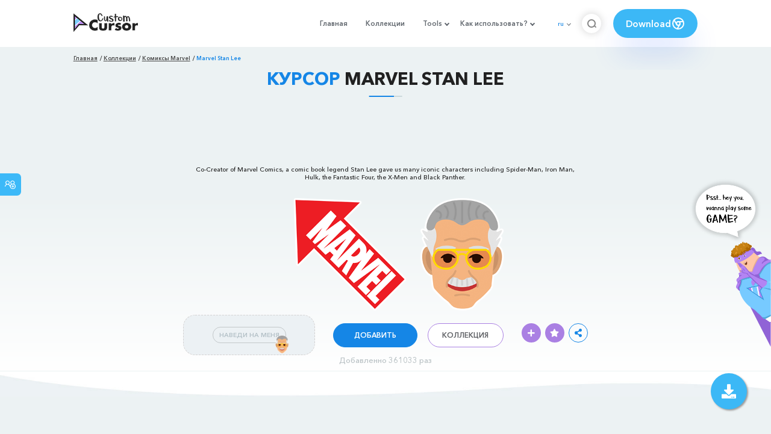

--- FILE ---
content_type: text/html; charset=utf-8
request_url: https://custom-cursor.com/ru/collection/marvel-comics/marvel-stan-lee
body_size: 14753
content:
<!DOCTYPE html><html class="no-js" lang="ru"><head><meta charset="utf-8"><meta name="viewport" content="width=device-width, initial-scale=1"><link rel="apple-touch-icon" href="/apple-touch-icon.png"><link rel="icon" href="/images/favicon.ico"><title>Marvel Stan Lee курсор пак – Custom Cursor</title><meta name="keywords" content="Marvel Stan Lee Cursor Avengers Comics Hero Superhero Cameo Red"><meta name="description" content="Co-Creator of Marvel Comics, a comic book legend Stan Lee gave us many iconic characters including Spider-Man, Iron Man, Hulk, the Fantastic Four, the X-Men and Black Panther. "><meta name="author" content="BLife Team"><link rel="canonical" href="https://custom-cursor.com/ru/collection/marvel-comics/marvel-stan-lee"><meta property="og:title" content="Marvel Stan Lee курсор пак – Custom Cursor"><meta property="og:description" content="Co-Creator of Marvel Comics, a comic book legend Stan Lee gave us many iconic characters including Spider-Man, Iron Man, Hulk, the Fantastic Four, the X-Men and Black Panther. "><meta property="og:type" content="website"><meta property="og:url" content="https://custom-cursor.com/ru/collection/marvel-comics/marvel-stan-lee"><meta property="og:image" content="https://cdn.custom-cursor.com/packs/425/pack386-652x652.jpg"><meta name="twitter:site" content="@CustomCursor"><meta name="twitter:card" content="summary_large_image"><meta name="twitter:description" content="Co-Creator of Marvel Comics, a comic book legend Stan Lee gave us many iconic characters including Spider-Man, Iron Man, Hulk, the Fantastic Four, the X-Men and Black Panther. "><meta name="twitter:image:src" content="https://cdn.custom-cursor.com/packs/425/pack386-652x652.jpg"><script type="application/ld+json">{ "@context": "https://schema.org/", "@type": "BreadcrumbList", "itemListElement": [{"@type":"ListItem","position":1,"name":"Главная","item":"https://custom-cursor.com/ru"},{"@type":"ListItem","position":2,"name":"Коллекции","item":"https://custom-cursor.com/ru/collections"},{"@type":"ListItem","position":3,"name":"Комиксы Marvel","item":"https://custom-cursor.com/ru/collection/marvel-comics"},{"@type":"ListItem","position":4,"name":"Marvel Stan Lee","item":"https://custom-cursor.com/ru/collection/marvel-comics/marvel-stan-lee"}] }
</script><script type="application/ld+json">{"@context":"https://schema.org","@type":"Article","mainEntityOfPage":{"@type":"WebPage","@id":"https://custom-cursor.com/ru/collection/marvel-comics/marvel-stan-lee"},"headline":"Marvel Stan Lee курсор пак – Custom Cursor","description":"Co-Creator of Marvel Comics, a comic book legend Stan Lee gave us many iconic characters including Spider-Man, Iron Man, Hulk, the Fantastic Four, the X-Men and Black Panther. ","image":{"@type":"ImageObject","url":"https://cdn.custom-cursor.com/packs/425/pack386-652x652.jpg"},"author":{"@type":"Person","name":"BLife Team"},"publisher":{"@type":"Organization","name":"BLife Team","logo":{"@type":"ImageObject","url":"https://custom-cursor.com/favicon.ico","width":32,"height":32}},"datePublished":"2019-09-11T10:19:07.000Z","dateModified":"2026-01-18T15:05:04.000Z"}</script><link rel="preconnect" href="//cdn.custom-cursor.com" crossorigin><link rel="dns-prefetch" href="//cdn.custom-cursor.com"><meta name="facebook-domain-verification" content="s1ntswtjl4vs3qno9bo1s9050xxp76"><link rel="preload" as="font" href="/fonts/AvenirNextCyr-Bold.woff2" type="font/woff2" crossorigin="anonymous"><link rel="preload" as="font" href="/fonts/AvenirNextCyr-Demi.woff2" type="font/woff2" crossorigin="anonymous"><link rel="preload" as="font" href="/fonts/AvenirNextCyr-Medium.woff2" type="font/woff2" crossorigin="anonymous"><link rel="preload" as="font" href="/fonts/fa-brands-400.woff2" type="font/woff2" crossorigin="anonymous"><link rel="preload" as="font" href="/fonts/fa-regular-400.woff2" type="font/woff2" crossorigin="anonymous"><link rel="preload" as="font" href="/fonts/fa-solid-900.woff2" type="font/woff2" crossorigin="anonymous"><link rel="stylesheet" href="/styles/vendor.css?t=23092021"><link rel="stylesheet" href="/styles/header.css?t=1768764678187"><script>window.Messages = {added: "Добавлено",
    notify: {
        success: "Успешно",
        error: "Ошибка",
        errorMessage: "Ошибка",
        select_a_cursor_or_pointer: "Выберите курсор или указатель",
        curor_pack_is_set: "Курсор пак установлен",
        cursor_pack_added_to_my_collection: "Курсор пак добавлен в мою коллекцию"
    }
}</script><script async src="https://www.googletagmanager.com/gtag/js?id=G-ERTYZQTKXY"></script><script type="application/javascript">window.dataLayer = window.dataLayer || []; function gtag() { dataLayer.push(arguments); } gtag('js', new Date());gtag('config', 'G-ERTYZQTKXY');</script><script type="application/javascript">window.CC_TRANSLATE = { NO_INSTALL: {} }</script><script async src="https://pagead2.googlesyndication.com/pagead/js/adsbygoogle.js?client=ca-pub-2191188247269206"
     crossorigin="anonymous"></script><style>.detail-single .container .detail-single-content .single-content-img .single-slider-img {
    margin: 0 auto;
    max-height: 294px;
    height: 15.3125vw;
    width: 33.90625vw
}

@media (max-width: 1199px) {
    .detail-single .container .detail-single-content .single-content-img .single-slider-img {
        width: 33.90625vw;
        max-width: 90%
    }
}

@media (max-width: 992px) {
    .detail-single .container .detail-single-content .single-content-img .single-slider-img {
        width: 33.90625vw;
        height: auto
    }
}

@media (max-width: 600px) {
    .detail-single .container .detail-single-content .single-content-img .single-slider-img {
        width: auto;
        max-width: 90%;
        max-height: 269px;
        margin-bottom: 15px
    }
}</style><style>::-webkit-scrollbar {
    height: 12px !important;
    width: 10px !important;
}

.c-share {
    color: #1586e6;
    animation: pulse 1s ease-out infinite;
    animation-iteration-count: 2;
    border-color: #1586e6;
}

@keyframes pulse {
    0% {
        opacity: 0.9;
        transform: scale(0.8);
    }
    30% {
        opacity: 1;
        transform: scale(1);
    }
    70% {
        opacity: 1;
        transform: scale(1);
    }
    100% {
        opacity: 0.9;
        transform: scale(0.8);
    }
}

.privacy{
    width: 100%;
}
.privacy a:hover {
    color: #aa80e3;;
}

.privacy a {
    color: #212121;
    transition: color .3s ease-in-out;
    font-family: "Avenir Next Cyr Medium" !important;
    font-size: 16px;
}
</style></head><body><header><style>.header-row ul {
    margin-bottom: 0px !important;
}

li.dropdown:before {
    position: absolute;
    content: "";
    padding: 2px;
    border: solid #61676e;
    border-width: 0 2px 2px 0;
    transform: translateY(-50%) rotate(45deg);
    top: 50%;
    right: 0;
    margin-right: -4px
}

.download_button {
    --primary: #3cb8f6;
    --shadow: rgba(39, 94, 254, .2);
    position: relative;
    display: flex;
    flex-wrap: nowrap;
    align-content: center;
    align-items: center;
    justify-content: center;
    margin-left: 20px;
    padding: 10px 15px;
    border-radius: 30px;
    background: var(--primary);
    overflow: hidden;
    box-shadow: 0 32px 48px -8px var(--shadow);
    font: .8333333333vw Avenir Next Cyr Demi;
    color: white;
    width: 140px !important;
    height: 48px;
    font-size: 15px;
    gap: 5px;
}

.download_button .text {
    color: white;
}

.download_button i {
    padding: 7px;
}

.download_button:hover {
    --primary: #aa80e3;
    text-decoration: none
}

.download_button.rate {
    --primary: #aa80e3;
}

.download_button.rate:hover {
    --primary: #3cb8f6;
}

.download_button svg {
    width: 24px;
    height: 24px;
    display: block;
    color: #fff;
}

ul.header-menu > li {
    padding-top: 5px;
    padding-bottom: 5px
}

.dropbtn {
    padding: 16px;
    font-size: 16px;
    border: none;
}

.dropdown {
    position: relative;
    display: inline-block;
}

/* Dropdown Content (Hidden by Default) */
.dropdown-content {
    display: none;
    position: absolute;
    padding: 10px;
    margin-top: 5px;
    box-shadow: 0 0 1.0416666667vw rgba(0, 0, 0, .18);
    background: #fff;
    border-radius: 10px;
    z-index: 9999;

}

.dropdown-content li {
    margin-right: 0;
}

.dropdown-content li {
    padding-left: 10px;
    padding-right: 15px;
}

/* Links inside the dropdown */
.dropdown-content a {
    color: black;
    text-decoration: none;
    display: block;
    white-space: nowrap;

}

/* Change color of dropdown links on hover */
.dropdown-content a:hover {

}

/* Show the dropdown menu on hover */
.dropdown:hover .dropdown-content {
    display: block;
    right: 0;
}

/* Change the background color of the dropdown button when the dropdown content is shown */
.dropdown:hover .dropbtn {

}

@media (max-width: 991px) {
    .header-menu {
        height: auto !important;
    }

}


</style><div class="header-row"><div class="burger"><span></span></div><a class="header-logo" href="/ru" title="Custom Cursor"><img src="https://custom-cursor.com/images/logo.png" alt="Custom Cursor"></a><ul class="header-menu"><li><a href="/ru">Главная</a></li><li><a href="/ru/collections">Коллекции</a></li><li class="dropdown"><a class="dropbtn" href="javascript:void(0)">Tools</a><ul class="dropdown-content"><li><a href="/ru/constructor">Cursor Constructor</a></li><li><a href="/ru/cursor-creator">Custom Cursor Creator</a></li><li><a href="/ru/randomizer">Magic 8 Ball Randomizer</a></li><li><a href="/ru/custom-cursor-unblocked" target="_blank">Custom Cursor Unblocked</a></li><li><a href="https://community.custom-cursor.com/" target="_blank">Cursor Community</a></li></ul></li><li class="dropdown"><a class="dropbtn" href="javascript:void(0)">Как использовать?</a><ul class="dropdown-content"><li><a href="/ru//how-to-use/chrome">Как использовать Custom Cursor для Chrome</a></li><li><a href="/ru/how-to-use/windows">Как использовать Custom Cursor для Windows</a></li></ul></li><li class="menu-mobile line"><a href="/ru">Главная</a></li><li class="menu-mobile line"><a href="/ru/collections">Коллекции</a></li><li class="menu-mobile line"><a href="/ru/constructor">Cursor Constructor</a></li><li class="menu-mobile line"><a href="/ru/cursor-creator">Custom Cursor Creator</a></li><li class="menu-mobile line"><a href="/ru/randomizer">Magic 8 Ball Randomizer</a></li><li class="menu-mobile line"><a href="/ru/custom-cursor-unblocked">Custom Cursor Unblocked</a></li><li class="menu-mobile line"><a href="https://community.custom-cursor.com/">Cursor Community</a></li><li class="menu-mobile line"><a href="/ru//how-to-use/chrome">Как использовать Custom Cursor для Chrome</a></li><li class="menu-mobile line"><a href="/ru/how-to-use/windows">Как использовать Custom Cursor для Windows</a></li></ul><div class="header-lan"><div class="lan-current">ru</div><ul class="lan-list"><li><a href="/en/collection/marvel-comics/marvel-stan-lee">en</a></li><li><a href="/es/collection/marvel-comics/marvel-stan-lee">es</a></li><li><a href="/fr/collection/marvel-comics/marvel-stan-lee">fr</a></li><li><a href="/ru/collection/marvel-comics/marvel-stan-lee">ru</a></li></ul></div><div class="header-btn-search"><img src="https://custom-cursor.com/images/icons/search-icon.png" alt="Search for custom-cursor.com"></div><a class="download_button" href="https://chrome.google.com/webstore/detail/custom-cursor-for-chrome/ogdlpmhglpejoiomcodnpjnfgcpmgale?utm_source=site&amp;utm_medium=link&amp;utm_campaign=hover_button" target="_blank" category="download"><div class="text">Download</div><svg><use xlink:href="#chrome"></use></svg></a><svg xmlns="http://www.w3.org/2000/svg" style="display: none;"><symbol id="chrome" xmlns="http://www.w3.org/2000/svg" width="24" height="24" viewBox="0 0 24 24" stroke-width="2" stroke="currentColor" fill="none" stroke-linecap="round" stroke-linejoin="round"><path stroke="none" d="M0 0h24v24H0z" fill="none"></path><circle cx="12" cy="12" r="9"></circle><circle cx="12" cy="12" r="3"></circle><path d="M12 9h8.4"></path><path d="M14.598 13.5l-4.2 7.275"></path><path d="M9.402 13.5l-4.2 -7.275"></path></symbol><symbol id="firefox" xmlns="http://www.w3.org/2000/svg" width="24" height="24" viewBox="0 0 24 24" stroke-width="2" stroke="currentColor" fill="none" stroke-linecap="round" stroke-linejoin="round"><path stroke="none" d="M0 0h24v24H0z" fill="none"></path><path d="M4.028 7.82a9 9 0 1 0 12.823 -3.4c-1.636 -1.02 -3.064 -1.02 -4.851 -1.02h-1.647"></path><path d="M4.914 9.485c-1.756 -1.569 -.805 -5.38 .109 -6.17c.086 .896 .585 1.208 1.111 1.685c.88 -.275 1.313 -.282 1.867 0c.82 -.91 1.694 -2.354 2.628 -2.093c-1.082 1.741 -.07 3.733 1.371 4.173c-.17 .975 -1.484 1.913 -2.76 2.686c-1.296 .938 -.722 1.85 0 2.234c.949 .506 3.611 -.995 4.545 .354c-1.698 .102 -1.536 3.107 -3.983 2.727c2.523 .957 4.345 .462 5.458 -.34c1.965 -1.52 2.879 -3.542 2.879 -5.557c-.014 -1.398 .194 -2.695 -1.26 -4.75"></path></symbol><symbol id="windows" xmlns="http://www.w3.org/2000/svg" width="24" height="24" viewBox="0 0 24 24" stroke-width="2" stroke="currentColor" fill="none" stroke-linecap="round" stroke-linejoin="round"><path stroke="none" d="M0 0h24v24H0z" fill="none"></path><path d="M17.8 20l-12 -1.5c-1 -.1 -1.8 -.9 -1.8 -1.9v-9.2c0 -1 .8 -1.8 1.8 -1.9l12 -1.5c1.2 -.1 2.2 .8 2.2 1.9v12.1c0 1.2 -1.1 2.1 -2.2 1.9z"></path><line x1="12" y1="5" x2="12" y2="19"></line><line x1="4" y1="12" x2="20" y2="12"></line></symbol><symbol id="edge" xmlns="http://www.w3.org/2000/svg" width="24" height="24" viewBox="0 0 24 24" stroke-width="2" stroke="currentColor" fill="none" stroke-linecap="round" stroke-linejoin="round"><path stroke="none" d="M0 0h24v24H0z" fill="none"></path><path d="M20.978 11.372a9 9 0 1 0 -1.593 5.773"></path><path d="M20.978 11.372c.21 2.993 -5.034 2.413 -6.913 1.486c1.392 -1.6 .402 -4.038 -2.274 -3.851c-1.745 .122 -2.927 1.157 -2.784 3.202c.28 3.99 4.444 6.205 10.36 4.79"></path><path d="M3.022 12.628c-.283 -4.043 8.717 -7.228 11.248 -2.688"></path><path d="M12.628 20.978c-2.993 .21 -5.162 -4.725 -3.567 -9.748"></path></symbol><symbol id="star" xmlns="http://www.w3.org/2000/svg" width="24" height="24" viewBox="0 0 24 24" stroke-width="2" stroke="currentColor" fill="none" stroke-linecap="round" stroke-linejoin="round"><path stroke="none" d="M0 0h24v24H0z" fill="none"></path><path d="M12 17.75l-6.172 3.245l1.179 -6.873l-5 -4.867l6.9 -1l3.086 -6.253l3.086 6.253l6.9 1l-5 4.867l1.179 6.873z"></path></symbol></svg><div class="menu-search-container"><div class="menu-search-input"><form><input class="typeahead tt-hint" type="text" placeholder="Поиск custom-cursor.com"></form></div><div class="search-sub-menu"><div id="resultSearch"><h3>Результаты поиска:</h3><ul id="result" aria-expanded="false"></ul></div><div id="quickLinks"><h3>Быстрые ссылки</h3><ul><li><a href="/ru/editors_picks" title="Выбор редактора">Выбор редактора</a></li><li><a href="/ru/tops" title="Топ курсор паки">Топ курсор паки</a></li><li><a href="/ru/packs" title="Новые курсор паки">Новые курсор паки</a></li><li><a href="https://community.custom-cursor.com" target="_blank" title="Сообщество Custom Cursor">Сообщество</a></li></ul></div></div></div></div></header><section class="block-breadcrumbs"><div class="breadcrumbs-container"><ul class="breadcrumbs"><li><a href="/ru" title="Главная">Главная</a></li><li><a href="/ru/collections" title="Коллекции">Коллекции</a></li><li><a href="/ru/collection/marvel-comics" title="Комиксы Marvel">Комиксы Marvel</a></li><li>Marvel Stan Lee</li></ul></div></section><section class="detail-single lazy-background"><div class="container"><h1 class="page-title"><span>Курсор</span> Marvel Stan Lee</h1><div class="container"><div style='text-align: center;'>
<!-- Pack Item Top -->
<ins class="adsbygoogle"

     style="display:block;width:728px;height:90px;     margin: 0 auto;"
     data-ad-format="horizontal"
     data-ad-client="ca-pub-2191188247269206"
     data-ad-slot="9933613889"
     data-full-width-responsive="true"></ins>
<script>
     (adsbygoogle = window.adsbygoogle || []).push({});
</script>
</div></div><div class="detail-single-content"><div class="single-content-text"><p>Co-Creator of Marvel Comics, a comic book legend Stan Lee gave us many iconic characters including Spider-Man, Iron Man, Hulk, the Fantastic Four, the X-Men and Black Panther. </p></div><div class="single-content-img"><div class="single-slider-img"><img alt="Marvel Stan Lee курсор" src="https://cdn.custom-cursor.com/packs/425/pack386.png" loading="lazy"></div></div><div class="single-content-b"><div class="single-b-l ex" style="cursor: url(https://cdn.custom-cursor.com/db/cursor/32/Marvel_Cursor.png) , default !important"><button class="btn btn__tran" style="cursor: url(https://cdn.custom-cursor.com/db/pointer/32/_Stan_Lee_Pointer.png)   , pointer !important">НАВЕДИ НА МЕНЯ</button><img class="b-button-img1" srcset="https://cdn.custom-cursor.com/db/pointer/32/_Stan_Lee_Pointer.png" src="https://cdn.custom-cursor.com/db/pointer/32/_Stan_Lee_Pointer.png" alt=" Stan Lee Pointer" loading="lazy"></div><div class="single-b-c"><div class="btn-group disabled"><a class="btn_add btn_mul add-pack" href="javascript:void(0)" data-name="Marvel Stan Lee" data-collection-id="103" data-pack-id="425" title="Добавить в Custom Cursor">Добавить</a><a class="btn_win btn_mul install-pack" href="customcur://0a01ebe4-d6ec-11ea-b4ef-0cc47a76f41e" title="Добавить в приложение Custom Cursor для Windows"><i class="fab fa-windows"></i></a></div><a class="btn btn__white single-btn" href="/ru/collection/marvel-comics" title="Коллекция">Коллекция</a></div><div class="single-b-r"><div class="single-b-info"><div class="componentAddTrail" id="content"><div class="single-share addToTrail" id="deleteButton" data-id="425" title="Add to Custom Cursor Trail"><i class="fas fa-plus"></i></div></div><div class="single-share addToFavorite" data-id="425"><i class="fas fa-star"></i></div><div class="c-share"><i class="fas fa-share-alt"></i><div class="soc c-soc"><a href="#" rel="noopener" onclick="javascript:window.open('http://www.facebook.com/sharer.php?u=http://custom-cursor.com/ru/collection/marvel-comics/marvel-stan-lee', '', 'menubar=no,toolbar=no,resizable=yes,scrollbars=yes,height=300,width=600');return true;"><i class="fab fa-facebook-f"></i></a><a rel="noopener" href="https://twitter.com/share?url=http://custom-cursor.com/ru/collection/marvel-comics/marvel-stan-lee&amp;text=Marvel Stan Lee&amp;hashtags=customcursor" target="_blank" onclick="javascript:window.open(this.href, '', 'menubar=no,toolbar=no,resizable=yes,scrollbars=yes,height=300,width=600');return false;"><i class="fab fa-twitter"></i></a><a rel="noopener" href="https://pinterest.com/pin/create/button/?url=http://custom-cursor.com/ru/collection/marvel-comics/marvel-stan-lee&amp;media=https://cdn.custom-cursor.com/packs/425/pack386-652x652.jpg&amp;description=Marvel Stan Lee" target="_blank" onclick="javascript:window.open(this.href, '', 'menubar=no,toolbar=no,resizable=yes,scrollbars=yes,height=300,width=600');return false;"><i class="fab fa-pinterest-p"></i></a><a rel="noopener" href="https://www.tumblr.com/share/link?url=http://custom-cursor.com/ru/collection/marvel-comics/marvel-stan-lee&amp;title=Marvel Stan Lee" target="_blank" onclick="javascript:window.open(this.href, '', 'menubar=no,toolbar=no,resizable=yes,scrollbars=yes,height=300,width=600');return false;"><i class="fab fa-tumblr"></i></a><a rel="noopener" href="http://reddit.com/submit?url=http://custom-cursor.com/ru/collection/marvel-comics/marvel-stan-lee&amp;title=Marvel Stan Lee" target="_blank" onclick="javascript:window.open(this.href, '', 'menubar=no,toolbar=no,resizable=yes,scrollbars=yes,height=300,width=600');return false;"><i class="fab fa-reddit-alien"></i></a></div></div></div></div></div></div><div class="detail-single-content" style="text-align: center; color: #b9c1c4;font-size: small;"><a id="added" href="/ru/top-downloaded-cursors" style="color: #b9c1c4;">Добавленно 361033 раз</a></div></div></section><section class="block-items block-items__page"><div class="container"><div style='text-align: center;'>
<!-- Pack item middle -->
<ins class="adsbygoogle"
     style="display:block"
     data-ad-client="ca-pub-2191188247269206"
     data-ad-slot="5994368878"
     data-ad-format="auto"
     data-full-width-responsive="true"></ins>
<script>
     (adsbygoogle = window.adsbygoogle || []).push({});
</script>
</div></div></section><section class="block-items block-items__page"><div class="container"><h2 class="block-title">Больше из коллекции курсоров <span>Комиксы Marvel</span></h2><div class="row"><div class="col-lg-3 col-md-4 col-sm-6 mb20"><div class="item"><span class="item-label item-label__star addToFavorite" data-id="10700" title="Jeff the Land Shark"><i class="fas fa-star"></i></span><h3 class="item-name"><a href="/ru/collection/marvel-comics/jeff-land-shark">Курсор Jeff the Land Shark</a></h3><a class="item-img" href="/ru/collection/marvel-comics/jeff-land-shark" title="Курсор Jeff the Land Shark"><img class="lazyload" alt="Курсор Jeff the Land Shark" src="https://cdn.custom-cursor.com/packs/10700/medium/marvel-jeff-the-land-shark-pack.png" lazyload="on" loading="lazy"/></a><div class="items-btn"><div class="btn-group disabled"><a class="btn_add btn_mul add-pack" href="javascript:void(0)" data-id="10700" data-name="Jeff the Land Shark" data-collection-id="103" data-pack-id="10700" title="Добавить курсор в Custom Cursor Extension">Добавить</a><a class="btn_win btn_mul install-pack" href="customcur://a9ffd1e6-5e40-4a97-b0b2-d6dc77d08bf0" title="Добавить курсор в Custom Cursor для windows"><i class="fab fa-windows"></i></a></div><a class="btn btn__white" href="/ru/collection/marvel-comics/jeff-land-shark" data-id="10700" title="Просмотреть Jeff the Land Shark">Просмотр</a></div></div></div><div class="col-lg-3 col-md-4 col-sm-6 mb20"><div class="item"><span class="item-label item-label__star addToFavorite" data-id="7559" title="Guardians of the Galaxy Mantis"><i class="fas fa-star"></i></span><h3 class="item-name"><a href="/ru/collection/marvel-comics/gotg-mantis">Курсор Guardians of the Galaxy Mantis</a></h3><a class="item-img" href="/ru/collection/marvel-comics/gotg-mantis" title="Курсор Guardians of the Galaxy Mantis"><img class="lazyload" alt="Курсор Guardians of the Galaxy Mantis" src="https://cdn.custom-cursor.com/packs/7559/medium/marvel-guardians-of-the-galaxy-mantis-pack.png" lazyload="on" loading="lazy"/></a><div class="items-btn"><div class="btn-group disabled"><a class="btn_add btn_mul add-pack" href="javascript:void(0)" data-id="7559" data-name="Guardians of the Galaxy Mantis" data-collection-id="103" data-pack-id="7559" title="Добавить курсор в Custom Cursor Extension">Добавить</a><a class="btn_win btn_mul install-pack" href="customcur://3597893d-298f-494d-84e6-1d836f214e46" title="Добавить курсор в Custom Cursor для windows"><i class="fab fa-windows"></i></a></div><a class="btn btn__white" href="/ru/collection/marvel-comics/gotg-mantis" data-id="7559" title="Просмотреть Guardians of the Galaxy Mantis">Просмотр</a></div></div></div><div class="col-lg-3 col-md-4 col-sm-6 mb20"><div class="item"><span class="item-label item-label__star addToFavorite" data-id="9958" title="Ghost Rider Nicolas Cage"><i class="fas fa-star"></i></span><h3 class="item-name"><a href="/ru/collection/marvel-comics/ghost-rider-nicolas-cage">Курсор Ghost Rider Nicolas Cage</a></h3><a class="item-img" href="/ru/collection/marvel-comics/ghost-rider-nicolas-cage" title="Курсор Ghost Rider Nicolas Cage"><img class="lazyload" alt="Курсор Ghost Rider Nicolas Cage" src="https://cdn.custom-cursor.com/packs/9958/medium/movies-ghost-rider-nicolas-cage-pack_pack.png" lazyload="on" loading="lazy"/></a><div class="items-btn"><div class="btn-group disabled"><a class="btn_add btn_mul add-pack" href="javascript:void(0)" data-id="9958" data-name="Ghost Rider Nicolas Cage" data-collection-id="103" data-pack-id="9958" title="Добавить курсор в Custom Cursor Extension">Добавить</a><a class="btn_win btn_mul install-pack" href="customcur://d9562f1b-396b-4b38-a81f-8d839164b8e9" title="Добавить курсор в Custom Cursor для windows"><i class="fab fa-windows"></i></a></div><a class="btn btn__white" href="/ru/collection/marvel-comics/ghost-rider-nicolas-cage" data-id="9958" title="Просмотреть Ghost Rider Nicolas Cage">Просмотр</a></div></div></div><div class="col-lg-3 col-md-4 col-sm-6 mb20"><div class="item"><span class="item-label item-label__star addToFavorite" data-id="5738" title="ВандаВижн Алая Ведьма"><i class="fas fa-star"></i></span><h3 class="item-name"><a href="/ru/collection/marvel-comics/wandavision-scarlet-witch">Курсор ВандаВижн Алая Ведьма</a></h3><a class="item-img" href="/ru/collection/marvel-comics/wandavision-scarlet-witch" title="Курсор ВандаВижн Алая Ведьма"><img class="lazyload" alt="Курсор ВандаВижн Алая Ведьма" src="https://cdn.custom-cursor.com/packs/5738/medium/scarlet-witch-wandavision-character-pack.png" lazyload="on" loading="lazy"/></a><div class="items-btn"><div class="btn-group disabled"><a class="btn_add btn_mul add-pack" href="javascript:void(0)" data-id="5738" data-name="WandaVision Scarlet Witch" data-collection-id="103" data-pack-id="5738" title="Добавить курсор в Custom Cursor Extension">Добавить</a><a class="btn_win btn_mul install-pack" href="customcur://2d6e6f47-7dac-465c-8fe8-475ce6b4e1b1" title="Добавить курсор в Custom Cursor для windows"><i class="fab fa-windows"></i></a></div><a class="btn btn__white" href="/ru/collection/marvel-comics/wandavision-scarlet-witch" data-id="5738" title="Просмотреть ВандаВижн Алая Ведьма">Просмотр</a></div></div></div><div class="col-lg-3 col-md-4 col-sm-6 mb20"><div class="item"><span class="item-label item-label__star addToFavorite" data-id="428" title="Spider-Gwen and Logo"><i class="fas fa-star"></i></span><h3 class="item-name"><a href="/ru/collection/marvel-comics/spider-gwen-logo">Курсор Spider-Gwen and Logo</a></h3><a class="item-img" href="/ru/collection/marvel-comics/spider-gwen-logo" title="Курсор Spider-Gwen and Logo"><img class="lazyload" alt="Курсор Spider-Gwen and Logo" src="https://cdn.custom-cursor.com/packs/428/medium/pack389.png" lazyload="on" loading="lazy"/></a><div class="items-btn"><div class="btn-group disabled"><a class="btn_add btn_mul add-pack" href="javascript:void(0)" data-id="428" data-name="Spider-Gwen and Logo" data-collection-id="103" data-pack-id="428" title="Добавить курсор в Custom Cursor Extension">Добавить</a><a class="btn_win btn_mul install-pack" href="customcur://0a01f227-d6ec-11ea-b4ef-0cc47a76f41e" title="Добавить курсор в Custom Cursor для windows"><i class="fab fa-windows"></i></a></div><a class="btn btn__white" href="/ru/collection/marvel-comics/spider-gwen-logo" data-id="428" title="Просмотреть Spider-Gwen and Logo">Просмотр</a></div></div></div><div class="col-lg-3 col-md-4 col-sm-6 mb20"><div class="item"><span class="item-label item-label__star addToFavorite" data-id="5660" title="Человек-паук: Нет пути домой Зеленый Гоблин и Тыквенная Бомба"><i class="fas fa-star"></i></span><h3 class="item-name"><a href="/ru/collection/marvel-comics/smnwh-green-goblin">Курсор Человек-паук: Нет пути домой Зеленый Гоблин и Тыквенная Бомба</a></h3><a class="item-img" href="/ru/collection/marvel-comics/smnwh-green-goblin" title="Курсор Человек-паук: Нет пути домой Зеленый Гоблин и Тыквенная Бомба"><img class="lazyload" alt="Курсор Человек-паук: Нет пути домой Зеленый Гоблин и Тыквенная Бомба" src="https://cdn.custom-cursor.com/packs/5660/medium/marvel-comics-green-goblin-and-pumpkin-bombs-pack.png" lazyload="on" loading="lazy"/></a><div class="items-btn"><div class="btn-group disabled"><a class="btn_add btn_mul add-pack" href="javascript:void(0)" data-id="5660" data-name="Spider-Man: No Way Home Green Goblin and Pumpkin Bomb" data-collection-id="103" data-pack-id="5660" title="Добавить курсор в Custom Cursor Extension">Добавить</a><a class="btn_win btn_mul install-pack" href="customcur://7300342c-2bcf-48c8-a793-25affc8201db" title="Добавить курсор в Custom Cursor для windows"><i class="fab fa-windows"></i></a></div><a class="btn btn__white" href="/ru/collection/marvel-comics/smnwh-green-goblin" data-id="5660" title="Просмотреть Человек-паук: Нет пути домой Зеленый Гоблин и Тыквенная Бомба">Просмотр</a></div></div></div><div class="col-lg-3 col-md-4 col-sm-6 mb20"><div class="item"><span class="item-label item-label__star addToFavorite" data-id="3262" title="Bombastic Bag-Man"><i class="fas fa-star"></i></span><h3 class="item-name"><a href="/ru/collection/marvel-comics/bombastic-bag-man">Курсор Bombastic Bag-Man</a></h3><a class="item-img" href="/ru/collection/marvel-comics/bombastic-bag-man" title="Курсор Bombastic Bag-Man"><img class="lazyload" alt="Курсор Bombastic Bag-Man" src="https://cdn.custom-cursor.com/packs/3262/medium/marvel-bombastic-bag-man-pack.png" lazyload="on" loading="lazy"/></a><div class="items-btn"><div class="btn-group disabled"><a class="btn_add btn_mul add-pack" href="javascript:void(0)" data-id="3262" data-name="Bombastic Bag-Man" data-collection-id="103" data-pack-id="3262" title="Добавить курсор в Custom Cursor Extension">Добавить</a><a class="btn_win btn_mul install-pack" href="customcur://05ccc642-5b0d-40b6-8ab4-0b8f245302c7" title="Добавить курсор в Custom Cursor для windows"><i class="fab fa-windows"></i></a></div><a class="btn btn__white" href="/ru/collection/marvel-comics/bombastic-bag-man" data-id="3262" title="Просмотреть Bombastic Bag-Man">Просмотр</a></div></div></div><div class="col-lg-3 col-md-4 col-sm-6 mb20"><div class="item"><span class="item-label item-label__star addToFavorite" data-id="1478" title="Baby Groot and Rocket"><i class="fas fa-star"></i></span><h3 class="item-name"><a href="/ru/collection/marvel-comics/baby-groot-and-rocket">Курсор Baby Groot and Rocket</a></h3><a class="item-img" href="/ru/collection/marvel-comics/baby-groot-and-rocket" title="Курсор Baby Groot and Rocket"><img class="lazyload" alt="Курсор Baby Groot and Rocket" src="https://cdn.custom-cursor.com/packs/1478/medium/Baby-GrootandRocket.png" lazyload="on" loading="lazy"/></a><div class="items-btn"><div class="btn-group disabled"><a class="btn_add btn_mul add-pack" href="javascript:void(0)" data-id="1478" data-name="Baby Groot and Rocket" data-collection-id="103" data-pack-id="1478" title="Добавить курсор в Custom Cursor Extension">Добавить</a><a class="btn_win btn_mul install-pack" href="customcur://0a06789b-d6ec-11ea-b4ef-0cc47a76f41e" title="Добавить курсор в Custom Cursor для windows"><i class="fab fa-windows"></i></a></div><a class="btn btn__white" href="/ru/collection/marvel-comics/baby-groot-and-rocket" data-id="1478" title="Просмотреть Baby Groot and Rocket">Просмотр</a></div></div></div><div class="col-lg-3 col-md-4 col-sm-6 mb20"><div class="item"><span class="item-label item-label__star addToFavorite" data-id="11547" title="Spider-Man: Across the Spider-Verse Miguel O'Hara and Logo"><i class="fas fa-star"></i></span><h3 class="item-name"><a href="/ru/collection/marvel-comics/spider-man-spider-verse-miguel-ohara-logo">Курсор Spider-Man: Across the Spider-Verse Miguel O'Hara and Logo</a></h3><a class="item-img" href="/ru/collection/marvel-comics/spider-man-spider-verse-miguel-ohara-logo" title="Курсор Spider-Man: Across the Spider-Verse Miguel O'Hara and Logo"><img class="lazyload" alt="Курсор Spider-Man: Across the Spider-Verse Miguel O'Hara and Logo" src="https://cdn.custom-cursor.com/packs/11547/medium/marvel-into-spider-verse-miguel-ohara-pack.png" lazyload="on" loading="lazy"/></a><div class="items-btn"><div class="btn-group disabled"><a class="btn_add btn_mul add-pack" href="javascript:void(0)" data-id="11547" data-name="Spider-Man: Across the Spider-Verse Miguel O'Hara and Logo" data-collection-id="103" data-pack-id="11547" title="Добавить курсор в Custom Cursor Extension">Добавить</a><a class="btn_win btn_mul install-pack" href="customcur://b6e35eb0-2ba9-4db3-99da-d7ccd96ce999" title="Добавить курсор в Custom Cursor для windows"><i class="fab fa-windows"></i></a></div><a class="btn btn__white" href="/ru/collection/marvel-comics/spider-man-spider-verse-miguel-ohara-logo" data-id="11547" title="Просмотреть Spider-Man: Across the Spider-Verse Miguel O'Hara and Logo">Просмотр</a></div></div></div><div class="col-lg-3 col-md-4 col-sm-6 mb20"><div class="item"><span class="item-label item-label__star addToFavorite" data-id="3569" title="Призрачный Гонщик Цепь"><i class="fas fa-star"></i></span><h3 class="item-name"><a href="/ru/collection/marvel-comics/ghost-rider-chain">Курсор Призрачный Гонщик Цепь</a></h3><a class="item-img" href="/ru/collection/marvel-comics/ghost-rider-chain" title="Курсор Призрачный Гонщик Цепь"><img class="lazyload" alt="Курсор Призрачный Гонщик Цепь" src="https://cdn.custom-cursor.com/packs/3569/medium/marvel-comics-ghost-rider-and-chain-cursor-pack.png" lazyload="on" loading="lazy"/></a><div class="items-btn"><div class="btn-group disabled"><a class="btn_add btn_mul add-pack" href="javascript:void(0)" data-id="3569" data-name="Ghost Rider Chain" data-collection-id="103" data-pack-id="3569" title="Добавить курсор в Custom Cursor Extension">Добавить</a><a class="btn_win btn_mul install-pack" href="customcur://ef90941e-8aa6-4bef-ad37-91923bcc8329" title="Добавить курсор в Custom Cursor для windows"><i class="fab fa-windows"></i></a></div><a class="btn btn__white" href="/ru/collection/marvel-comics/ghost-rider-chain" data-id="3569" title="Просмотреть Призрачный Гонщик Цепь">Просмотр</a></div></div></div><div class="col-lg-3 col-md-4 col-sm-6 mb20"><div class="item"><span class="item-label item-label__star addToFavorite" data-id="472" title="Локи и Скипетр"><i class="fas fa-star"></i></span><h3 class="item-name"><a href="/ru/collection/marvel-comics/loki-scepter">Курсор Локи и Скипетр</a></h3><a class="item-img" href="/ru/collection/marvel-comics/loki-scepter" title="Курсор Локи и Скипетр"><img class="lazyload" alt="Курсор Локи и Скипетр" src="https://cdn.custom-cursor.com/packs/472/medium/pack433.png" lazyload="on" loading="lazy"/></a><div class="items-btn"><div class="btn-group disabled"><a class="btn_add btn_mul add-pack" href="javascript:void(0)" data-id="472" data-name="Loki Scepter" data-collection-id="103" data-pack-id="472" title="Добавить курсор в Custom Cursor Extension">Добавить</a><a class="btn_win btn_mul install-pack" href="customcur://0a02200d-d6ec-11ea-b4ef-0cc47a76f41e" title="Добавить курсор в Custom Cursor для windows"><i class="fab fa-windows"></i></a></div><a class="btn btn__white" href="/ru/collection/marvel-comics/loki-scepter" data-id="472" title="Просмотреть Локи и Скипетр">Просмотр</a></div></div></div><div class="col-lg-3 col-md-4 col-sm-6 mb20"><div class="item"><span class="item-label item-label__star addToFavorite" data-id="512" title="Веном Эдди Брок"><i class="fas fa-star"></i></span><h3 class="item-name"><a href="/ru/collection/marvel-comics/venom-eddie-brock">Курсор Веном Эдди Брок</a></h3><a class="item-img" href="/ru/collection/marvel-comics/venom-eddie-brock" title="Курсор Веном Эдди Брок"><img class="lazyload" alt="Курсор Веном Эдди Брок" src="https://cdn.custom-cursor.com/packs/512/medium/pack473.png" lazyload="on" loading="lazy"/></a><div class="items-btn"><div class="btn-group disabled"><a class="btn_add btn_mul add-pack" href="javascript:void(0)" data-id="512" data-name="Venom Eddie Brock" data-collection-id="103" data-pack-id="512" title="Добавить курсор в Custom Cursor Extension">Добавить</a><a class="btn_win btn_mul install-pack" href="customcur://0a024c9f-d6ec-11ea-b4ef-0cc47a76f41e" title="Добавить курсор в Custom Cursor для windows"><i class="fab fa-windows"></i></a></div><a class="btn btn__white" href="/ru/collection/marvel-comics/venom-eddie-brock" data-id="512" title="Просмотреть Веном Эдди Брок">Просмотр</a></div></div></div></div><div class="block-items-b block-items-b__center"><a class="btn btn__purple more" href="/ru/collection/marvel-comics" title="Еще">Еще</a></div></div></section><section class="block-items block-items__page"><div class="container"><div style='margin-bottom: 50px; text-align: center'>
<!-- Pack Item Bottom -->
<ins class="adsbygoogle"
     style="display:block"
     data-ad-client="ca-pub-2191188247269206"
     data-ad-slot="7578510331"
     data-ad-format="auto"
     data-full-width-responsive="true"></ins>
<script>
     (adsbygoogle = window.adsbygoogle || []).push({});
</script>

 
</div></div></section><style>.float {position: fixed;width: 60px;height: 60px;bottom: 40px;right: 40px;background-color: #3cb8f6;color: #FFF;border-radius: 50px;text-align: center;box-shadow: 2px 2px 3px #999;z-index: 1000;}
ul.download-buttons {position: fixed;padding-bottom: 20px;right: 100px;bottom: 0px;z-index: 100;}
ul.download-buttons li {list-style: none;margin-bottom: 10px;}
ul.download-buttons li:first-child {margin-left: 25px;}
ul.download-buttons li a {font-size: 16px;background-color: #3cb8f6;color: #fff;border-radius: 50px;text-align: center;border: 1px solid #3cb8f6;width: 260px;display: block;padding: 15px 5px;text-decoration: none;text-transform: uppercase;font-weight: bold;white-space: nowrap;}
ul.download-buttons:hover {visibility: visible !important;opacity: 1 !important;}
.my-float {font-size: 24px;margin-top: 18px;}
a#menu-download + ul {visibility: hidden;}
a#menu-download + ul li:hover a {border: 1px solid #1586e6;background: linear-gradient(180deg, #fff, #ecf2f3);background: white;color: #5b5d61;}
a#menu-download:hover + ul {visibility: visible;animation: slidein 0.5s;}
a#menu-download i {animation: slidein 0.5s;}
a#menu-download:hover > i {animation: slidein 0.5s;}
@media screen and (max-width: 800px) {   .float { display: none }   }
</style><a class="float" id="menu-download" href="javascript:void(0)" title="Download Custom Cursor"><i class="fa fa-download my-float"></i></a><ul class="download-buttons"><li><a href="https://chrome.google.com/webstore/detail/custom-cursor-for-chrome/ogdlpmhglpejoiomcodnpjnfgcpmgale?utm_source=site&amp;utm_medium=link&amp;utm_campaign=hover_button" title="Download Custom Cursor for Chrome" target="_blank">Download for Chrome</a></li><li><a href="https://custom-cursor.com/downloads/1.0.25/CustomCursor.exe" title="Download Custom Cursor for Windows" target="_blank">Download for Windows</a></li></ul><section class="banner-page chrome" style="display:none"><div class="download-box"><div class="download-text" style="z-index: 9999999;position: relative; "><h2>У вас все еще не установлено расширение Custom Cursor для Chrome?</h2><p>Установите его с официального Интернет-Магазина Chrome</p><a href="https://chrome.google.com/webstore/detail/ogdlpmhglpejoiomcodnpjnfgcpmgale" target="_blank">скачать</a></div><div class="download-img"><img loading='lazy' alt="Установите Custom Cursor с официального Интернет-Магазина Chrome" src="/images/banner-page/banner-page-img-1.webp"></div></div></section><section class="banner-page edge" style="display:none"><div class="download-box"><div class="download-text" style="z-index: 9999999;position: relative;"><h2>У вас все еще не установлен аддон Custom Cursor для Edge?</h2><p>Установите его с официального сайта Microsoft Edge Addons</p><a href="https://microsoftedge.microsoft.com/addons/detail/ekmpbacnhaailfeebjmpoeifoobmpfhk" target="_blank">скачать</a></div><div class="download-img"><img loading="lazy" src="/images/banner-page/banner-page-img-1.webp" alt="Установите Custom Cursor с официального сайта Microsoft Edge Addons"></div></div></section><section class="banner-page opera" style="display:none"><div class="download-box"><div class="download-text" style="z-index: 9999999;position: relative;"><h2>У вас все еще не установлен аддон Custom Cursor для Opera?</h2><p>Установите его с официального сайта Opera addons</p><a href="https://chrome.google.com/webstore/detail/ogdlpmhglpejoiomcodnpjnfgcpmgale" target="_blank">скачать</a></div><div class="download-img"><img loading="lazy" src="/images/banner-page/banner-page-img-1.webp" alt="Установите Custom Cursor с официального сайта Opera addons"></div></div></section><section class="banner-page yandex" style="display:none"><div class="download-box"><div class="download-text" style="z-index: 9999999;position: relative;"><h2>У вас все еще не установлен аддон Custom Cursor для Yandex браузера?</h2><p>Установите его с официального сайта Opera addons для Yandex браузера</p><a href="https://chrome.google.com/webstore/detail/ogdlpmhglpejoiomcodnpjnfgcpmgale" target="_blank">скачать</a></div><div class="download-img"><img loading="lazy" src="/images/banner-page/banner-page-img-1.webp" alt="Установите Custom Cursor с официального сайта Opera addons для Yandex браузера"></div></div></section><section class="banner-page firefox" style="display:none"><div class="download-box"><div class="download-text" style="z-index: 9999999;position: relative;"><h2>У вас все еще не установлен аддон Custom Cursor для Firefox?</h2><p>Установите его с официального сайта Firefox Browser Add-ons</p><a href="https://addons.mozilla.org/en-US/firefox/addon/the-custom-cursor/" target="_blank">скачать</a></div><div class="download-img"><img loading="lazy" src="/images/banner-page/banner-page-img-1.webp" alt="Установите Custom Cursor с официального сайта Firefox Browser Add-ons"></div></div></section><section class="banner-page windows" style="display:none"><div class="download-box wn"><div class="download-text" style="z-index: 9999999;"><h2>У вас все еще не установлен Custom Cursor?</h2><p>Установите его</p><div class="btn-group"><a class="btn btn__purple btn__chrome" role="button" href="https://chrome.google.com/webstore/detail/custom-cursor-for-chrome/ogdlpmhglpejoiomcodnpjnfgcpmgale" target="_blank" style="display:none; width: 214px;"><i class="fab fa-chrome" style="margin-right:10px"></i>для Chrome</a><a class="btn btn__purple btn__edge" role="button" href="https://microsoftedge.microsoft.com/addons/detail/custom-cursor-for-microso/ekmpbacnhaailfeebjmpoeifoobmpfhk" target="_blank" style="display:none; width: 214px;"><i class="fab fa-edge" style="margin-right:10px"></i>для Edge</a><a class="btn btn__purple btn__windows" role="button" href="https://custom-cursor.com/products/custom-cursor-for-windows" target="_blank" style="width: 214px;display:none"><i class="fab fa-windows" style="margin-right:10px"></i>for Windows</a></div></div><div class="download-img"><img alt="Custom Cursor для Windows" loading='lazy' src="https://custom-cursor.com/img/banner_img_footer_windows_custom_cursor.webp"></div></div></section><footer><div class="container"><div class="footer-row"><div class="footer-l"><a class="footer-logo" href="/ru"><img loaded="lazy" src="/images/logo.png" alt="Custom Cursor Logo"></a><div class="footer-soc"><a href="https://www.facebook.com/customcursor" target="_blank" title="Custom Cursor Facebook Page"><i class="fab fa-facebook-f"></i></a><a href="https://twitter.com/customcursor" target="_blank" title="Custom Cursor Twitter"><i class="fab fa-twitter"></i></a><a href="https://www.pinterest.com/customcursor" target="_blank" title="Custom Cursor Pinterest"><i class="fab fa-pinterest-p"></i></a><a href="https://www.instagram.com/thecustomcursor/" target="_blank" title="Custom Cursor Instagram"><i class="fab fa-instagram"></i></a><a href="https://www.youtube.com/c/beautifullife450" target="_blank" title="Custom Cursor YouTube Page"><i class="fab fa-youtube"></i></a><a href="https://discord.gg/VfeGEfU" target="_blank" title="Custom Cursor Discord Server"><i class="fab fa-discord"></i></a><a href="https://community.custom-cursor.com/" target="_blank" title="Custom Cursor Community Forum"><i class="fab fa-discourse"></i></a></div><div class="footer-b" style="display: block"><p><i class="far fa-copyright"></i> 2017 - 2026, BLife Team LLC</p><p style="max-width: 270px;margin-top: 10px;">Content provided on this website is FanArt. All product names, logos, characters, brands, trademarks and registered trademarks are property of their respective owners and unrelated to Custom Cursor</p></div></div><ul class="footer-menu" style="column-count: 1"><li><a href="/ru/editors-picks" title="Выбор редактора">Выбор редактора</a></li><li><a href="/ru/tops" title="Топ курсор паки">Топ курсор паки</a></li><li><a href="/ru/packs" title="Новые курсор паки">Новые курсор паки</a></li><li><a href="/ru/top-downloaded-cursors" title="Топ Скачанных Курсоров">Топ Скачанных Курсоров</a></li><li><a href="/ru/successful-installation" title="Случайные наборы курсоров">Случайные наборы курсоров</a></li><li><a href="/randomizer" title="Magic 8 Ball Custom Cursor Randomizer">Magic 8 Ball Randomizer</a></li><li><a href="/cursor-creator" title="Cursor Creator">Custom Cursor Creator</a></li></ul><ul class="footer-menu" style="column-count: 1"><li><a href="/ru/products/custom-cursor-for-windows" title="Custom Cursor для Windows 10">Custom Cursor для Windows 10</a></li><li><a href="/ru/games/cursor-man-game" title="Custom Cursor-Man - Кликер Игра">Custom Cursor-Man - Кликер Игра</a></li><li><a href="/ru/custom-cursor-unblocked" title="custom cursor unblocked">Custom Cursor Unblocked</a></li><li><a class="custom-cursor-ms-store" href="https://apps.microsoft.com/store/detail/custom-cursor/XPFF8Q4ZP7Q321" target="_blank">Custom Cursor on Microsoft Store</a></li><li><a class="custom-cursor-ms-store" href="https://chrome.google.com/webstore/detail/custom-cursor-trails/cpofhfeclnhnhodbcabgcihloffdpgpd" target="_blank">Custom Cursor Trails for Chrome</a></li><li><a class="custom-cursor-ms-store" href="https://custom-cursor.com/cursor-trails" target="_blank">Custom Cursor Trails</a></li></ul><ul class="footer-menu" style="column-count: 1"><li><a href="/ru/how-to-use" title="Как использовать?">Как использовать?</a></li><li><a href="https://community.custom-cursor.com" title="Сообщество">Сообщество</a></li><li><a href="/ru/support" title="Поддержка">Поддержка</a></li><li><a target="_blank" href="https://chrome.google.com/webstore/detail/custom-cursor-for-chrome/ogdlpmhglpejoiomcodnpjnfgcpmgale/reviews?utm_source=site&amp;utm_medium=links&amp;utm_campaign=rate_us" title="Оцените нас">Оцените нас</a></li></ul></div><div class="footer-privacy" style="background: #fffaa; text-align: center"><div class="privacy" style="margin: 0 auto"><a href="/ru/terms" rel="nofollow" title="Условия Использования">Условия Использования</a><span class="delimiter" style="margin: 0 15px">•</span><a href="/ru/privacy" rel="nofollow" title="Политика Конфиденциальности">Политика Конфиденциальности</a><span class="delimiter" style="margin: 0 15px">•</span><a href="/ru/cookie-policy" rel="nofollow" title="Политика в отношении файлов cookie">Политика в отношении файлов cookie</a></div></div></div></footer><a class="fix-btn" href="https://community.custom-cursor.com" target="_blank" title="Сообщество Custom Cursor"><span class="fix-text">Сообщество Custom Cursor</span></a><script src="/scripts/vendor.js?t=11112021"></script><script>(function () {
    localStorage.setItem('csPointers', JSON.stringify({}));
    localStorage.setItem('csCursors', JSON.stringify({}));

    class Notify {
        install() {
            $.fancybox.open({
                src: "/api/block/install/#{locale}",
                type: 'ajax',
                btnTpl: {
                    smallBtn: '<button data-fancybox-close class="close-ratting" title="{{CLOSE}}">' + '<i class="fas fa-times"></i>' + '</button>'
                }
            });
        }

        successInstallCollection(data) {
            $('.box-success').addClass('active');
            $.growl.notice({
                title: window.Messages.notify.success,
                message: `Collection ${data.name} installed`
            });
        }

        successInstallPack(data) {
            $.growl.notice({
                title: window.Messages.notify.success,
                message: `Cursor Pack ${data.items[0].name} installed`
            });
        }

        error(e) {
            $.growl.error({
                title: window.Messages.notify.error,
                message: window.Messages.notify.errorMessage
            });
        }
    }

    var parser = new UAParser(),
        webStoreLink = 'https://chrome.google.com/webstore/detail/ogdlpmhglpejoiomcodnpjnfgcpmgale',
        browser = null,
        expiresCookieDay = 31,
        collections = new Map(),
        config = {};


    var userBrowser = parser.getBrowser().name.toLowerCase();
    switch (userBrowser) {
        case 'chrome': {
            $(".download_button").attr('href', 'https://chrome.google.com/webstore/detail/ogdlpmhglpejoiomcodnpjnfgcpmgale')
                .attr("title", "Download Custom Cursor for Chrome");
            $(".download_button svg use").attr('xlink:href', "#chrome")
            break;}
        case 'edge': {
            $(".download_button").attr('href', 'https://apps.microsoft.com/store/detail/custom-cursor/XPFF8Q4ZP7Q321')
                .attr("title", "Download Custom Cursor for Edge")
            $(".download_button svg use").attr('xlink:href', "#edge")
            break}
        case 'firefox': {
            $(".download_button").attr('href', 'https://addons.mozilla.org/en-US/firefox/addon/the-custom-cursor/')
                .attr("title", "Download Custom Cursor for Firefox");
            $(".download_button svg use").attr('xlink:href', "#firefox")
            break}
        default: break;
    }

    if (parser.getOS().name.toLowerCase() == 'windows') {
        $('.windows').show();

        $.cookie('is_win', true, {expires: 100, path: '/'});
        $('.btn-group.disabled').each(function (e) {
            $(this).removeClass('disabled');
        });
        switch (userBrowser) {
            case 'chrome': {
                $('.btn__chrome').show();
                $('.btn__edge').hide();
                $('.btn__windows').show();
                webStoreLink = 'https://chrome.google.com/webstore/detail/cursor-helper-custom-curs/ogdlpmhglpejoiomcodnpjnfgcpmgale';
                $('.block-thank .chrome').show();
                break;
            }
            case 'edge': {
                $('.btn__edge').show();
                $('.btn__chrome').hide();
                $('.btn__windows').show();
                $('.block-thank .edge').show();
                break;
            }
            case 'firefox': {
                $(".download_button").attr('href', 'https://addons.mozilla.org/en-US/firefox/addon/the-custom-cursor/')
                $('.btn__chrome').show();
                $('.btn__windows').show();
                break;
            }
            default: {
                $('.btn__chrome').show();
                $('.btn__windows').show();
                break;
            }
        }
    } else {
        webStoreLink = "https://chrome.google.com/webstore/detail/cursor-helper-custom-curs/ogdlpmhglpejoiomcodnpjnfgcpmgale";
        if (userBrowser == 'edge') {
            webStoreLink = 'https://chrome.google.com/webstore/detail/cursor-helper-custom-curs/ogdlpmhglpejoiomcodnpjnfgcpmgale';
        }
        switch (userBrowser) {
            case 'chrome': {
                $('.chrome').show();
                break;
            }
            case 'edge': {
                $('.edge').show();
                break;
            }
            case 'yandex': {
                $('.yandex').show();
                break;
            }
            case 'opera': {
                $('.opera').show();
                break;
            }
            case 'firefox': {
                $('.firefox').show();
                break;
            }
            default: {
                $('.chrome').show();
            }
        }
    }

    $('.webStoreLink').attr('href', webStoreLink);
    $('.linkWebStore').attr('href', webStoreLink);

    function disableBtn(element, className) {
        element.removeClass(className).text(window.Messages.added).addClass('active')
    }


    function exist(extensionId) {
        return new Promise((resolve, reject) => {
            try {
                chrome.runtime.sendMessage(extensionId, {action: 'get_config'}, function (response) {
                    if (response) {
                        resolve({extensionId: extensionId, installed: true, data: response});
                    } else {
                        resolve({extensionId: extensionId, installed: false});
                    }
                })
            } catch (e) {
                reject(e)
            }
        })
    }

    function onlyUnique(value, index, self) {
        return self.indexOf(value) === index;
    }

    function sendMessagePromise(extId, data) {
        return new Promise(function (resolve, reject) {
            try {
                browser.runtime.sendMessage(extId, data, function (response) {
                    if (response) {
                        resolve(response);
                    } else {
                        reject(response);
                    }
                });
            } catch (e) {
                reject(e)
            }
        });
    }

    (function () {
        window.listcoll = window.collections || JSON.parse((document.getElementById('data')) ? document.getElementById('data').innerHTML : '{}');
    })();


    if ((['yandex', 'opera', 'edge', 'chrome', 'atom'].includes(userBrowser)) || parser.getEngine().name.toLowerCase() == 'blink') {
        browser = chrome;
        Promise.all([
            exist('ekmpbacnhaailfeebjmpoeifoobmpfhk').then().catch((e) => console.log('')),
            exist('ogdlpmhglpejoiomcodnpjnfgcpmgale').then().catch((e) => console.log('')),
            exist('ogdlpmhglpejoiomcodnpjnfgcpmgale').then().catch((e) => console.log(''))
        ])
            .then((values) => {
                config = values.find(item => {
                    if (item && item.installed) {
                        let userBrowser = parser.getBrowser().name.toLowerCase();
                        $(".download_button svg use").attr('xlink:href', "#star");
                        $(".download_button").addClass('rate').attr('category', 'Rate Us')
                        $(".download_button .text").text("Rate us");

                        switch (userBrowser) {
                            case 'chrome': {
                                $(".download_button").attr('href', 'https://chrome.google.com/webstore/detail/ogdlpmhglpejoiomcodnpjnfgcpmgale/reviews')
                                    .attr("title", "Custom Cursor for Chrome");
                                break;}
                            case 'edge': {
                                $(".download_button").attr('href', 'https://apps.microsoft.com/store/detail/custom-cursor/XPFF8Q4ZP7Q321')
                                    .attr("title", "Custom Cursor for Edge")
                                break}
                            case 'firefox': {
                                $(".download_button").attr('href', 'https://addons.mozilla.org/en-US/firefox/addon/the-custom-cursor/')
                                    .attr("title", "Custom Cursor for Firefox");
                                break}
                            default:
                                break;
                        }



                        return true
                    }
                });

                if (config && config.extensionId) {
                    $.cookie('extensionId', config.extensionId, {expires: expiresCookieDay, path: '/'});
                    $.cookie('uid', config.data.uid, {expires: expiresCookieDay, path: '/'});
                    $.cookie('ver', config.data.ver, {expires: expiresCookieDay, path: '/'});

                    for (let i in config.data.collection) {
                        if (!config.data.collection[i].items) {
                            config.data.collection[i].items = [];
                        }
                        let packs = Object.values(config.data.collection[i].items).map(({id}) => id);
                        collections.set(config.data.collection[i].id, packs);
                        packs.forEach((item, index) => disableBtn($(`.add-pack[data-pack-id=${item}]`), 'add-pack'))
                    }

                    function addpack(e) {
                        let data = {
                            collection: $(this).data('collection-id'), items: [$(this).data('pack-id')],
                            version: 2, pack: $(this).data('pack-id')
                        };
                        gtag('event', 'add-to-ext', {
                            'event_category': 'add-pack',
                            'event_label': $(this).data('name'),
                            'value': $(this).data('pack-id')
                        });

                        if (!collections.has(data.collection))
                            collections.set(data.collection, []);


                        let packs = collections.get(data.collection);
                        packs.push($(this).data('pack-id'));
                        collections.set(data.collection, packs);
                        data.items = collections.get(data.collection);
                        requestApiGetCollection(data, $(this).data('pack-id'));
                        e.preventDefault();
                    }

                    function sendMessage(data, cb) {
                        try {
                            browser.runtime.sendMessage(config.extensionId, {
                                action: 'install_collection',
                                name: data.slug,
                                slug: data.slug,
                                collection: data
                            }, cb.bind(this));

                            if (browser.runtime.lastError) {
                                console.warn('Whoops.. ' + chrome.runtime.lastError.message);
                            } else {

                            }
                        } catch (e) {
                        }
                    }

                    function requestApiGetCollection(data, packId) {
                        $.ajax({
                            url: '/api/collection?packId=' + packId,
                            method: 'post',
                            data: {
                                collection: data.collection,
                                version: 2,
                                items: $.extend({}, data.items)
                            }
                        }).done(function (response) {
                            (new Notify()).successInstallPack(response);
                            sendMessage(response, (response) => {
                                disableBtn($(`.add-pack[data-pack-id='${data.pack}']`), 'add-pack');
                            });

                        }).error(function (e) {
                            (new Notify()).error(e)
                        })
                    }

                    function addcollection(e) {
                        let element = $(this);
                        if (element.hasClass('installed')) {
                            e.preventDefault();
                            return false;
                        }
                        let collectionId = element.data('collection-id');
                        gtag('event', 'add-to-ext',
                            {'event_category': 'add-coll', 'event_label': $(this).data('name'), 'value': collectionId}
                        );

                        $.ajax({
                            url: "/api/collection", method: 'post',
                            data: {collection: collectionId, items: [], version: config.data.ver}
                        })
                            .done((data) => {
                                (new Notify()).successInstallCollection(data);
                                sendMessage(data, (response) => {
                                    disableBtn($(`.add-to-collection[data-collection-id='${collectionId}']`), 'add-to-collection');
                                    disableBtn($(`[data-collection-id='${collectionId}']`), 'add-to-collection');
                                })
                            });
                        e.preventDefault();
                        return false;

                    }

                    $('.container')
                        .not('.installed')
                        .on('click', '.add-to-collection', addcollection);
                    $('.container')
                        .on('click', '.add-pack', addpack);

                    collections.forEach(((packs, id) => {
                        if (!window.listcoll) return false;
                        if (window.listcoll[id]) {
                            let c = window.listcoll[id].items;
                            if (!c) return false;
                            let intersection = c.filter(x => !packs.includes(parseInt(x)));
                            if (intersection.length == 0)
                                disableBtn($(`.add-to-collection[data-collection-id='${id}']`), 'add-to-collection');
                        }
                    }));


                    $('.container').on('click', '.addToFavorite', function (e) {
                        if (!config) {
                            (new Notify()).install();
                            return false;
                        }
                        e.preventDefault();
                        var packId = $(this).data('id');
                        sendMessagePromise(config.extensionId, {action: 'get_config'})
                            .then(function (data) {
                                var fav = [];
                                if (!data.favorites) {

                                } else {
                                    fav = data.favorites;
                                }
                                fav.push(packId);
                                var result = fav.filter(onlyUnique);
                                sendMessagePromise(config.extensionId, {
                                    action: 'set_config',
                                    data: {favorites: result}
                                });
                            });

                        $(`.add-pack[data-pack-id=${packId}]`).trigger('click');
                        $(`.addToFavorite[data-id=${packId}]`).addClass('active')
                    });
                    sendMessagePromise(config.extensionId, {action: 'get_config'}).then(function (value) {
                        if (value) {
                            if (value.favorites) {
                                value.favorites.forEach((id) => $(`.addToFavorite[data-id=${id}]`).addClass('active'))
                            }
                        }
                    }).catch((e) => (new Notify()).error(e));

                    if (parser.getBrowser().name.toLowerCase() == 'chrome') {
                        if (config) {
                            $('.container').on('click', '.click_rate_us', function (e) {
                                $.cookie('visited', 'yes', {expires: 30, path: '/'});
                                $.cookie('loaded', 1, {expires: 30, path: '/'});
                                browser.runtime.sendMessage(config.extensionId, {
                                    action: 'set_config',
                                    data: {is_hide_show_ranking: 1}
                                });
                            });
                        }
                    }
                    window.config = config;
                } else {
                    $('.container').on('click', '.addToFavorite', (new Notify()).install);
                    $('.container').on('click', '.add-pack', (new Notify()).install);
                    $('.container').on('click', '.add-to-collection', (new Notify()).install);
                }
            });
    } else {
        if(parser.getBrowser().name === 'Firefox')
            return false;

        $('.container').on('click', '.addToFavorite', (new Notify()).install);
        $('.container').on('click', '.add-pack', (new Notify()).install);
        $('.container').on('click', '.add-to-collection', (new Notify()).install);
    }
})();
</script><script src="/scripts/search.js"></script><script src="/scripts/main.js?t=22222"></script><script src="/scripts/share.js?t=11112021"></script><script> window.cursorPack = {
    id: `0a01ebe4-d6ec-11ea-b4ef-0cc47a76f41e`,
    name: `Marvel Stan Lee`,
    image: `https://cdn.custom-cursor.com/db/cursor/pointer_1434.png`,
    pattern: JSON.stringify([
        "<img src='https://cdn.custom-cursor.com/db/cursor/pointer_1434.png' width='32'/>",
        "<img src='https://cdn.custom-cursor.com/db/pointer/pointer_1433.png' width='32'/>"
    ]),
    short_description: `Co-Creator of Marvel Comics, a comic book legend Stan Lee gave us many iconic characters including Spider-Man, Iron Man, Hulk, the Fantastic Four, the X-Men and Black Panther. `,
    slug: `marvel-stan-lee`,
    url: ""
}</script><link href="/static/css/cursor_creator2.css?t=1768764678187" rel="stylesheet"><script defer="defer" src="/static/js/cursor_creator2.js?t=1768764678187"></script><script>$('.ex').hover(function () {
    $('.b-button-img1').hide();
    $('.b-button-img2').hide()
}, function () {
    $('.b-button-img1').show();/*$('.b-button-img2').show()*/
});
fetch(`/api/stat/pack/added/425/ru`, {method: 'POST'}).then(function (data) {
    return data.json()
}).then(function (data) {
    $("#added").text(data.text)
});</script><style>.fix-btn-game{animation:  mymove 1.5s;display: block;}
@keyframes mymove { from {right: -200px;}  to {right: 0px;} }
@keyframes hide { from {right: 0px;}  to {right: -300px;} }
@media screen and (max-width: 978px) {   .fix-btn-game { display: none !important; animation: none }   }
.game_teaser{height: 40vh}</style><div class="fix-btn-game" id="fix-btn-game"><a class="click-game" href="https://chrome.google.com/webstore/detail/custom-cursor-man-heros-r/felflkndljbjehhgadcfmijcoamhhngl" title="Custom Cursor-Man: Hero's Rise - кликер игра" target="_blank"><img class="game_teaser" src="/images/game_teaser.webp" alt="кликер игра custom cursor-man: Hero's Rise"/></a></div><script id="core">$(function () {
    let clickgame = $.cookie('clickgame'),
        element = $('#fix-btn-game');
    if (clickgame) {
        element.remove();
    } else {
        element.on('click', function () {
            $.cookie('clickgame', true, {expires: 7, path: '/'})
            element.css({"animation": "hide 2s"});
            setTimeout(() => {
                element.remove()
            }, 2100);
        });
        setTimeout(() => {
            element.remove()
        }, 30000);
    }
});</script><script src="/scripts/lazysizes.js?t=05082020"></script><script type="module">function getParameterByName(name, url) {
if (!url) url = window.location.href;
name = name.replace(/[\[\]]/g, '\\$&');
var regex = new RegExp('[?&]' + name + '(=([^&#]*)|&|#|$)'),
results = regex.exec(url);
if (!results) return null;
if (!results[2]) return '';
return decodeURIComponent(results[2].replace(/\+/g, ' '));
}

var winclient = getParameterByName("winclient"), is_Win = $.cookie('is_win');
if (winclient != null) {
$.cookie('is_win', true, {expires: 100, path: '/'});
is_Win = true;
}

if (is_Win) $('.btn-group.disabled').each(function (e) {
$(this).removeClass('disabled');
});
var visitedPage = $.cookie('visitedPage');

if (visitedPage == null) {
$.cookie('visitedPage', 1, {expires: 30, path: '/'});
} else {
$.cookie('visitedPage', parseInt(visitedPage) + 1, {expires: 30, path: '/'});
if (visitedPage == 15) {
$.fancybox.open({
src: "/api/block/rating/ru",
type: "ajax",
btnTpl: {smallBtn: '<button data-fancybox-close class="close-ratting" title="{{CLOSE}}"><i class="fas fa-times"></i></button>'}
});
}
if (visitedPage == 200) $.cookie('visitedPage', 1, {expires: 30, path: '/'});

}
$('.dropdown').on('click', function () {
$(this).toggleClass('active-howto');
});
$("html, body").click(function (e) {
0 === $(e.target).closest(".dropdown").length && $(".dropdown").removeClass("active-howto")
});</script><script>$(function () {
    $(".download-buttons a").on("click", (e) => {
        gtag('event', 'download-buttons', {
            event_category: $(e.target).text(),
            event_label: $(e.target).text(),
            value: 1
        });
    });
    $(".download_button").on("click", (e) => {
        gtag('event', 'download_button', {
            event_category: $(e.target).text(),
            event_label: $(e.target).attr('href'),
            value: 1
        });
    });
    $(".custom-cursor-ms-store").on("click", (e) => {
        gtag('event', 'get-custom-cursor-ms-store', {
            event_category: "click_link_footer",
            event_label: $(e.target).attr('href'),
            value: 1
        });
    });



})</script><script defer src="https://static.cloudflareinsights.com/beacon.min.js/vcd15cbe7772f49c399c6a5babf22c1241717689176015" integrity="sha512-ZpsOmlRQV6y907TI0dKBHq9Md29nnaEIPlkf84rnaERnq6zvWvPUqr2ft8M1aS28oN72PdrCzSjY4U6VaAw1EQ==" data-cf-beacon='{"version":"2024.11.0","token":"6aabd2e762dd4bfc945d14b89251ac4f","r":1,"server_timing":{"name":{"cfCacheStatus":true,"cfEdge":true,"cfExtPri":true,"cfL4":true,"cfOrigin":true,"cfSpeedBrain":true},"location_startswith":null}}' crossorigin="anonymous"></script>
</body></html>

--- FILE ---
content_type: text/html; charset=utf-8
request_url: https://www.google.com/recaptcha/api2/aframe
body_size: 265
content:
<!DOCTYPE HTML><html><head><meta http-equiv="content-type" content="text/html; charset=UTF-8"></head><body><script nonce="T7guTcW-7DMaMdxoCWLaTg">/** Anti-fraud and anti-abuse applications only. See google.com/recaptcha */ try{var clients={'sodar':'https://pagead2.googlesyndication.com/pagead/sodar?'};window.addEventListener("message",function(a){try{if(a.source===window.parent){var b=JSON.parse(a.data);var c=clients[b['id']];if(c){var d=document.createElement('img');d.src=c+b['params']+'&rc='+(localStorage.getItem("rc::a")?sessionStorage.getItem("rc::b"):"");window.document.body.appendChild(d);sessionStorage.setItem("rc::e",parseInt(sessionStorage.getItem("rc::e")||0)+1);localStorage.setItem("rc::h",'1768842792801');}}}catch(b){}});window.parent.postMessage("_grecaptcha_ready", "*");}catch(b){}</script></body></html>